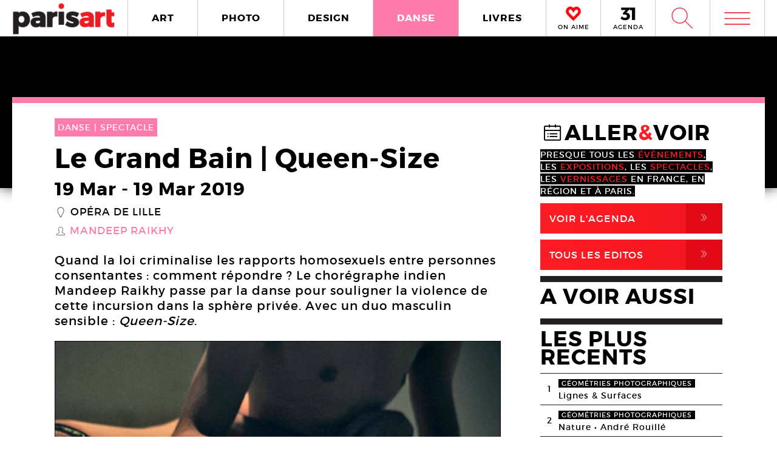

--- FILE ---
content_type: text/html; charset=UTF-8
request_url: https://www.paris-art.com/mandeep-raikhy-le-grand-bain-opera-lille-queen-size/
body_size: 9393
content:
<!doctype html>
<html lang="fr-FR" prefix="og: http://ogp.me/ns#" class="no-js">
<head>
<meta charset="UTF-8">

<link href="//www.google-analytics.com" rel="dns-prefetch">
<meta http-equiv="X-UA-Compatible" content="IE=edge,chrome=1">
<meta name="viewport" content="width=device-width, initial-scale=1.0, maximum-scale=1.0, user-scalable=no" />
<link rel="apple-touch-icon" sizes="57x57" href="https://www.paris-art.com/wp-content/themes/paris-art/img/favicon/apple-icon-57x57.png">
<link rel="apple-touch-icon" sizes="60x60" href="https://www.paris-art.com/wp-content/themes/paris-art/img/favicon/apple-icon-60x60.png">
<link rel="apple-touch-icon" sizes="72x72" href="https://www.paris-art.com/wp-content/themes/paris-art/img/favicon/apple-icon-72x72.png">
<link rel="apple-touch-icon" sizes="76x76" href="https://www.paris-art.com/wp-content/themes/paris-art/img/favicon/apple-icon-76x76.png">
<link rel="apple-touch-icon" sizes="114x114" href="https://www.paris-art.com/wp-content/themes/paris-art/img/favicon/apple-icon-114x114.png">
<link rel="apple-touch-icon" sizes="120x120" href="https://www.paris-art.com/wp-content/themes/paris-art/img/favicon/apple-icon-120x120.png">
<link rel="apple-touch-icon" sizes="144x144" href="https://www.paris-art.com/wp-content/themes/paris-art/img/favicon/apple-icon-144x144.png">
<link rel="apple-touch-icon" sizes="152x152" href="https://www.paris-art.com/wp-content/themes/paris-art/img/favicon/apple-icon-152x152.png">
<link rel="apple-touch-icon" sizes="180x180" href="https://www.paris-art.com/wp-content/themes/paris-art/img/favicon/apple-icon-180x180.png">
<link rel="icon" type="image/png" sizes="192x192" href="https://www.paris-art.com/wp-content/themes/paris-art/img/favicon/android-icon-192x192.png">
<link rel="icon" type="image/png" sizes="32x32" href="https://www.paris-art.com/wp-content/themes/paris-art/img/favicon/favicon-32x32.png">
<link rel="icon" type="image/png" sizes="96x96" href="https://www.paris-art.com/wp-content/themes/paris-art/img/favicon/favicon-96x96.png">
<link rel="icon" type="image/png" sizes="16x16" href="https://www.paris-art.com/wp-content/themes/paris-art/img/favicon/favicon-16x16.png">
<meta name='robots' content='max-image-preview:large' />

<!-- This site is optimized with the Yoast SEO Premium plugin v7.0.2 - https://yoast.com/wordpress/plugins/seo/ -->
<title>Danse: &quot;Queen-Size&quot; de Mandeep Raikhy, ou l&#039;activisme LGBT indien</title>
<meta name="description" content="Quand la loi criminalise les rapports homosexuels entre personnes consentantes : comment répondre ? Le chorégraphe indien Mandeep Raikhy passe par la danse pour souligner la violence de cette incursion dans la sphère privée. Avec un duo masculin sensible : Queen-Size."/>
<link rel="canonical" href="https://www.paris-art.com/mandeep-raikhy-le-grand-bain-opera-lille-queen-size/" />
<link rel="publisher" href="https://plus.google.com/+Parisartparis"/>
<meta property="og:locale" content="fr_FR" />
<meta property="og:type" content="article" />
<meta property="og:title" content="Danse: &quot;Queen-Size&quot; de Mandeep Raikhy, ou l&#039;activisme LGBT indien" />
<meta property="og:description" content="Quand la loi criminalise les rapports homosexuels entre personnes consentantes : comment répondre ? Le chorégraphe indien Mandeep Raikhy passe par la danse pour souligner la violence de cette incursion dans la sphère privée. Avec un duo masculin sensible : Queen-Size." />
<meta property="og:url" content="https://www.paris-art.com/mandeep-raikhy-le-grand-bain-opera-lille-queen-size/" />
<meta property="og:site_name" content="Paris Art" />
<meta property="article:publisher" content="https://www.facebook.com/parisARTfrance/" />
<meta property="article:tag" content="SPECTACLE" />
<meta property="article:section" content="DANSE" />
<meta property="article:published_time" content="2019-03-07T15:23:24+01:00" />
<meta property="article:modified_time" content="2019-03-07T18:24:22+01:00" />
<meta property="og:updated_time" content="2019-03-07T18:24:22+01:00" />
<meta property="og:image" content="https://www.paris-art.com/wp-content/uploads/2019/03/queen-size-19-grand-bain-opera-lille-mandeep-raikhy-05b.jpg" />
<meta property="og:image:secure_url" content="https://www.paris-art.com/wp-content/uploads/2019/03/queen-size-19-grand-bain-opera-lille-mandeep-raikhy-05b.jpg" />
<meta property="og:image:width" content="920" />
<meta property="og:image:height" content="770" />
<meta name="twitter:card" content="summary_large_image" />
<meta name="twitter:description" content="Quand la loi criminalise les rapports homosexuels entre personnes consentantes : comment répondre ? Le chorégraphe indien Mandeep Raikhy passe par la danse pour souligner la violence de cette incursion dans la sphère privée. Avec un duo masculin sensible : Queen-Size." />
<meta name="twitter:title" content="Danse: &quot;Queen-Size&quot; de Mandeep Raikhy, ou l&#039;activisme LGBT indien" />
<meta name="twitter:site" content="@parisart" />
<meta name="twitter:image" content="https://www.paris-art.com/wp-content/uploads/2019/03/queen-size-19-grand-bain-opera-lille-mandeep-raikhy-05b.jpg" />
<meta name="twitter:creator" content="@parisart" />
<!-- / Yoast SEO Premium plugin. -->

<style id='wp-img-auto-sizes-contain-inline-css' type='text/css'>
img:is([sizes=auto i],[sizes^="auto," i]){contain-intrinsic-size:3000px 1500px}
/*# sourceURL=wp-img-auto-sizes-contain-inline-css */
</style>
<style id='classic-theme-styles-inline-css' type='text/css'>
/*! This file is auto-generated */
.wp-block-button__link{color:#fff;background-color:#32373c;border-radius:9999px;box-shadow:none;text-decoration:none;padding:calc(.667em + 2px) calc(1.333em + 2px);font-size:1.125em}.wp-block-file__button{background:#32373c;color:#fff;text-decoration:none}
/*# sourceURL=/wp-includes/css/classic-themes.min.css */
</style>
<link rel='stylesheet' id='styles_global-css' href='https://www.paris-art.com/wp-content/themes/paris-art/styles.min.css?ver=9.12' media='all' />
<script type="text/javascript" src="https://www.paris-art.com/wp-content/themes/paris-art/js/dist/scripts.min.js?ver=2.4.9&#039; async=&#039;async" id="combine-js"></script>
<link rel='preload' href="https://www.paris-art.com/wp-content/themes/paris-art/fonts/montserrat-regular-webfont.woff2" as="font" type="font/woff" crossorigin >
<link rel='preload' href="https://www.paris-art.com/wp-content/themes/paris-art/fonts/icomoon.woff" as="font" type="font/woff" crossorigin >
<link rel='preload' href="https://www.paris-art.com/wp-content/themes/paris-art/fonts/montserrat-bold-webfont.woff2" as="font" type="font/woff" crossorigin >
<link rel='preload' href="https://www.paris-art.com/wp-content/themes/paris-art/fonts/Socialico.woff" as="font" type="font/woff" crossorigin >
<link rel='preload' href="https://www.paris-art.com/wp-content/themes/paris-art/fonts/essential-light.woff" as="font" type="font/woff" crossorigin >
<style>
    .google-auto-placed {
        display: none;
    }
</style>
</head>
<body id="top" class="eupopup eupopup-bottom eupopup-style-compact" >

		<div class="wrapper danse-bg">
			<header class="header clear" role="banner">
				<div class="header-inner-wrap">
					<div class="overlay-header">
						<div class="logo-wrap">
							<div class="logo">
								<a href="https://www.paris-art.com">
									<img alt="Paris Art" src="https://www.paris-art.com/wp-content/themes/paris-art/img/paris-art-logo.png" />
								</a>
							</div>
						</div>
						<div class="nav-wrap">
							<nav class="nav-justified navigation" role="navigation">
								<li class="art-hover menu-item menu-item-type-taxonomy menu-item-object-category menu-item-10474"><a href="https://www.paris-art.com/art/">ART</a></li>
<li class="photo-hover menu-item menu-item-type-taxonomy menu-item-object-category menu-item-10479"><a href="https://www.paris-art.com/photo/">PHOTO</a></li>
<li class="design-hover menu-item menu-item-type-taxonomy menu-item-object-category menu-item-10477"><a href="https://www.paris-art.com/design/">DESIGN</a></li>
<li class="danse-hover menu-item menu-item-type-taxonomy menu-item-object-category current-post-ancestor current-menu-parent current-post-parent menu-item-10475"><a href="https://www.paris-art.com/danse/">DANSE</a></li>
<li class="livre-hover menu-item menu-item-type-taxonomy menu-item-object-category menu-item-10478"><a href="https://www.paris-art.com/livres/">LIVRES</a></li>
							</nav>
							

							<div class='nav-onaime'>
								<a href="https://www.paris-art.com/on-aime/">
									<svg version="1.1" id="Layer_1" xmlns="http://www.w3.org/2000/svg" xmlns:xlink="http://www.w3.org/1999/xlink" x="0px" y="0px" width="90px" height="25px" viewBox="0 0 200 200" enable-background="new 0 0 200 200" xml:space="preserve">
										<g>
										    <g>
										        <path fill="#FE090C" d="M100.586,178.503l-4.34-3.848c-20.904-19.622-37.142-35.859-48.713-48.727
										            c-0.654-0.642-3.465-3.616-8.445-8.924c-4.98-5.294-8.924-9.552-11.817-12.771C16.014,90.725,11.838,75.77,14.73,59.369
										            c3.207-15.747,11.735-27.317,25.571-34.727c7.71-3.861,14.628-5.785,20.74-5.785c13.495,0,26.526,8.364,39.065,25.08
										            c19.295-23.156,39.229-29.418,59.807-18.803c13.508,6.427,21.859,18.011,25.079,34.727c3.534,16.074-0.327,31.028-11.571,44.851
										            c-3.547,3.547-7.408,7.478-11.584,11.816c-4.176,4.34-7.56,7.805-10.125,10.37c-2.578,2.579-4.816,4.994-6.754,7.231
										            c-3.221,3.549-6.509,7-9.879,10.371c-3.385,3.384-8.051,7.969-14,13.754s-11.489,11.257-16.633,16.401L100.586,178.503z
										             M61.52,31.396c-4.503,0-9.646,1.446-15.433,4.339c-10.302,5.472-16.401,14.164-18.325,26.048
										            c-2.578,13.195,0.478,24.602,9.156,34.25c7.723,7.709,14.477,14.954,20.263,21.695c20.577,21.559,35.204,36.186,43.896,43.896
										            c17.357-17.356,29.568-29.419,36.65-36.173c1.924-2.252,4.176-4.734,6.754-7.478c2.566-2.729,6.031-6.181,10.371-10.37
										            c4.339-4.176,8.119-8.037,11.339-11.57c8.351-9.647,11.243-20.905,8.679-33.772c-3.221-11.885-9.498-20.563-18.816-26.035
										            c-4.504-2.251-9.156-3.384-13.986-3.384c-5.785,0-12.145,2.579-19.049,7.723c-6.918,5.145-12.472,10.289-16.646,15.433
										            l-5.785,8.201l-4.817-6.754C83.229,40.074,71.809,31.396,61.52,31.396z"/>
										        <path fill="#FE090C" d="M101.09,195.832l-13.229-11.721c-21.354-20.045-37.994-36.691-49.723-49.736
										            c-0.129-0.082-3.07-3.193-8.262-8.727c-5.056-5.369-9.067-9.701-12.008-12.969C3.87,95.889-1.268,77.339,2.287,57.171
										            c4.039-19.846,14.805-34.433,32.052-43.67c9.743-4.885,18.626-7.28,26.703-7.28c13.932,0,27.194,6.338,39.544,18.864
										            c20.371-18.687,43.104-22.542,65.127-11.182c16.893,8.03,27.672,22.753,31.684,43.568c4.326,19.622-0.423,38.309-14.178,55.215
										            c-4.352,4.455-8.159,8.323-12.279,12.601c-4.244,4.408-7.683,7.941-10.289,10.548c-2.347,2.333-4.38,4.53-6.141,6.563
										            c-3.555,3.916-6.979,7.518-10.5,11.039c-3.41,3.41-8.118,8.037-14.122,13.877c-5.901,5.744-11.4,11.175-16.511,16.277
										            L101.09,195.832z M61.52,44.031c-1.719,0-4.816,0.519-9.783,3.002c-6.475,3.446-10.213,8.815-11.503,16.77
										            c-1.883,9.674,0.068,17.104,6.079,23.776c7.368,7.334,14.408,14.874,20.453,21.92c14.13,14.785,25.571,26.417,34.011,34.562
										            c12.936-12.881,22.344-22.139,28.231-27.754c1.152-1.453,3.534-4.086,6.27-6.992c2.668-2.838,6.277-6.441,10.801-10.801
										            c4.127-3.977,7.723-7.641,10.779-10.991c5.566-6.447,7.423-13.761,5.621-22.794c-2.143-7.805-6.398-13.843-12.826-17.609
										            c-4.053-1.965-10.117-3.084-19.089,3.575c-6.059,4.509-10.896,8.971-14.382,13.263L100.64,86.038L85.48,64.779
										            C71.583,45.532,63.628,44.031,61.52,44.031z"/>
										    </g>
										</g>
									</svg>
									<span>ON AIME</span>
								</a>
							</div>

							<div class="nav-calendar">
								<a href="https://www.paris-art.com/agenda/">
									<svg version="1.1" id="Layer_1" xmlns="http://www.w3.org/2000/svg" xmlns:xlink="http://www.w3.org/1999/xlink" x="0px" y="0px"
										 width="90px" height="25px" viewBox="0 0 200 200" enable-background="new 0 0 200 200" xml:space="preserve">
										<g>
											<path fill="#070606" d="M86.024,87.978c23.986,3.762,40.917,19.518,40.917,44.915c0,31.51-24.691,53.614-63.021,53.614
												c-22.575,0-46.325-7.995-61.375-19.987l16.931-31.746c12.228,13.169,26.337,19.988,41.151,19.988
												c16.461,0,25.397-7.995,25.397-21.399c0-13.874-9.171-20.693-25.632-20.693H34.055V90.33l36.684-38.095H10.775V20.254h108.64v23.75
												L78.264,86.802L86.024,87.978z"/>
											<path fill="#070606" d="M152.098,184.626V53.411h-30.334V19.784h72.191v164.842H152.098z"/>
										</g>
									</svg>
									<span>AGENDA</span>
								</a>
							</div>


							<div class="search-form">
								<div class="form-toggle">
									<span class="icon-est">W</span>
								</div>
							</div>



							<div class="mega-menu">
								<div class='menu-toggle' id='menu-toggle'><button id="trigger-overlay" type="button"><span class='icon-menu'>m</span></button></div>
							</div>
						</div>
					</div>
					<div class="search-drop">
							<!-- search -->
<form class="search" method="get" action="https://www.paris-art.com" role="search">
	<input class="search-input" type="search" name="s" placeholder="Pour rechercher, tapez et appuyez sur entrée.">
	<button class="search-submit" type="submit" role="button">W</button>
</form>
<!-- /search -->
					</div>
				</div>
			</header><main role="main">
		<div class="top-single-bg">
	</div>
		<!-- article -->
		<article class="article-single-wrap">
			<div class="bread">
						</div>
						<div class="cent-single-post">
				<div class="cent-single-post-inner">
					<div class='tag-top danse'>DANSE | <span>SPECTACLE   </span></div>					<div class="single-top">
						<h1>Le Grand Bain | Queen-Size</h1><div class='event-date'><span class='date-event'>19 Mar</span> - <span class='date-event'>19 Mar 2019</span></div><div class='lieux-attached'><span class='single-icon'>_</span><a href='https://www.paris-art.com/lieux/opera-de-lille/' alt='Opéra de Lille'>Opéra de Lille</a></div><div class='createurs-attached'><div class='createurs-attached-icon'><span class='single-icon'>S</span></div><div class='createurs-attached-content'><a href='https://www.paris-art.com/createurs/mandeep-raikhy/' alt='Mandeep Raikhy'>Mandeep Raikhy</a></div></div><div class='post-accroche '><p>Quand la loi criminalise les rapports homosexuels entre personnes consentantes : comment répondre ? Le chorégraphe indien Mandeep Raikhy passe par la danse pour souligner la violence de cette incursion dans la sphère privée. Avec un duo masculin sensible : <em>Queen-Size</em>.</p>
</div>



					</div>






										<div class="top-single">
					<div class="single-gallery"><div class="single-gallery-inner"><picture><!--[if IE 9]><video style="display: none;"><![endif]--><source srcset="https://www.paris-art.com/wp-content/uploads/2019/03/queen-size-19-grand-bain-opera-lille-mandeep-raikhy-05b-768x643.jpg" media="(min-width: 768px)"><source srcset="https://www.paris-art.com/wp-content/uploads/2019/03/queen-size-19-grand-bain-opera-lille-mandeep-raikhy-05b-480x402.jpg, https://www.paris-art.com/wp-content/uploads/2019/03/queen-size-19-grand-bain-opera-lille-mandeep-raikhy-05b-768x643.jpg 2x" media="(min-width: 480px)"><source srcset="https://www.paris-art.com/wp-content/uploads/2019/03/queen-size-19-grand-bain-opera-lille-mandeep-raikhy-05b-320x268.jpg, https://www.paris-art.com/wp-content/uploads/2019/03/queen-size-19-grand-bain-opera-lille-mandeep-raikhy-05b-480x402.jpg 2x" media="(min-width: 320px)"><!--[if IE 9]></video><![endif]-->  <img src="[data-uri]" class="lazyload" data-src="https://www.paris-art.com/wp-content/uploads/2019/03/queen-size-19-grand-bain-opera-lille-mandeep-raikhy-05b-320x268.jpg" alt="Mandeep Raikhy, Queen-Size, 2016"></picture><div class='caption'><span>Mandeep Raikhy, Queen-Size, 2016. Danse contemporaine. Durée : 45mn.</span><span>© Desmond Roberts.</span></div></div><div class="single-gallery-inner"><picture><!--[if IE 9]><video style="display: none;"><![endif]--><source srcset="https://www.paris-art.com/wp-content/uploads/2019/03/queen-size-19-grand-bain-opera-lille-mandeep-raikhy-01b-768x643.jpg" media="(min-width: 768px)"><source srcset="https://www.paris-art.com/wp-content/uploads/2019/03/queen-size-19-grand-bain-opera-lille-mandeep-raikhy-01b-480x402.jpg, https://www.paris-art.com/wp-content/uploads/2019/03/queen-size-19-grand-bain-opera-lille-mandeep-raikhy-01b-768x643.jpg 2x" media="(min-width: 480px)"><source srcset="https://www.paris-art.com/wp-content/uploads/2019/03/queen-size-19-grand-bain-opera-lille-mandeep-raikhy-01b-320x268.jpg, https://www.paris-art.com/wp-content/uploads/2019/03/queen-size-19-grand-bain-opera-lille-mandeep-raikhy-01b-480x402.jpg 2x" media="(min-width: 320px)"><!--[if IE 9]></video><![endif]-->  <img src="[data-uri]" class="lazyload" data-src="https://www.paris-art.com/wp-content/uploads/2019/03/queen-size-19-grand-bain-opera-lille-mandeep-raikhy-01b-320x268.jpg" alt="Mandeep Raikhy, Queen-Size, 2016"></picture><div class='caption'><span>Mandeep Raikhy, Queen-Size, 2016. Danse contemporaine. Durée : 45mn.</span><span>© Desmond Roberts.</span></div></div><div class="single-gallery-inner"><picture><!--[if IE 9]><video style="display: none;"><![endif]--><source srcset="https://www.paris-art.com/wp-content/uploads/2019/03/queen-size-19-grand-bain-opera-lille-mandeep-raikhy-04b-768x643.jpg" media="(min-width: 768px)"><source srcset="https://www.paris-art.com/wp-content/uploads/2019/03/queen-size-19-grand-bain-opera-lille-mandeep-raikhy-04b-480x402.jpg, https://www.paris-art.com/wp-content/uploads/2019/03/queen-size-19-grand-bain-opera-lille-mandeep-raikhy-04b-768x643.jpg 2x" media="(min-width: 480px)"><source srcset="https://www.paris-art.com/wp-content/uploads/2019/03/queen-size-19-grand-bain-opera-lille-mandeep-raikhy-04b-320x268.jpg, https://www.paris-art.com/wp-content/uploads/2019/03/queen-size-19-grand-bain-opera-lille-mandeep-raikhy-04b-480x402.jpg 2x" media="(min-width: 320px)"><!--[if IE 9]></video><![endif]-->  <img src="[data-uri]" class="lazyload" data-src="https://www.paris-art.com/wp-content/uploads/2019/03/queen-size-19-grand-bain-opera-lille-mandeep-raikhy-04b-320x268.jpg" alt="Mandeep Raikhy, Queen-Size, 2016"></picture><div class='caption'><span>Mandeep Raikhy, Queen-Size, 2016. Danse contemporaine. Durée : 45mn.</span><span>© Desmond Roberts.</span></div></div><div class="single-gallery-inner"><picture><!--[if IE 9]><video style="display: none;"><![endif]--><source srcset="https://www.paris-art.com/wp-content/uploads/2019/03/queen-size-19-grand-bain-opera-lille-mandeep-raikhy-03b-768x643.jpg" media="(min-width: 768px)"><source srcset="https://www.paris-art.com/wp-content/uploads/2019/03/queen-size-19-grand-bain-opera-lille-mandeep-raikhy-03b-480x402.jpg, https://www.paris-art.com/wp-content/uploads/2019/03/queen-size-19-grand-bain-opera-lille-mandeep-raikhy-03b-768x643.jpg 2x" media="(min-width: 480px)"><source srcset="https://www.paris-art.com/wp-content/uploads/2019/03/queen-size-19-grand-bain-opera-lille-mandeep-raikhy-03b-320x268.jpg, https://www.paris-art.com/wp-content/uploads/2019/03/queen-size-19-grand-bain-opera-lille-mandeep-raikhy-03b-480x402.jpg 2x" media="(min-width: 320px)"><!--[if IE 9]></video><![endif]-->  <img src="[data-uri]" class="lazyload" data-src="https://www.paris-art.com/wp-content/uploads/2019/03/queen-size-19-grand-bain-opera-lille-mandeep-raikhy-03b-320x268.jpg" alt="Mandeep Raikhy, Queen-Size, 2016"></picture><div class='caption'><span>Mandeep Raikhy, Queen-Size, 2016. Danse contemporaine. Durée : 45mn.</span><span>© Desmond Roberts.</span></div></div></div>					</div>

										<div class="top-single">
						<div class="top-single-inner">
							<div class="single-sub-slider">
							<div class="single-gallery-nav"><div class="single-gallery-inner"><picture><!--[if IE 9]><video style="display: none;"><![endif]--><source srcset="https://www.paris-art.com/wp-content/uploads/2019/03/queen-size-19-grand-bain-opera-lille-mandeep-raikhy-05b-768x643.jpg" media="(min-width: 768px)"><source srcset="https://www.paris-art.com/wp-content/uploads/2019/03/queen-size-19-grand-bain-opera-lille-mandeep-raikhy-05b-480x402.jpg, https://www.paris-art.com/wp-content/uploads/2019/03/queen-size-19-grand-bain-opera-lille-mandeep-raikhy-05b-768x643.jpg 2x" media="(min-width: 480px)"><source srcset="https://www.paris-art.com/wp-content/uploads/2019/03/queen-size-19-grand-bain-opera-lille-mandeep-raikhy-05b-320x268.jpg, https://www.paris-art.com/wp-content/uploads/2019/03/queen-size-19-grand-bain-opera-lille-mandeep-raikhy-05b-480x402.jpg 2x" media="(min-width: 320px)"><!--[if IE 9]></video><![endif]-->  <img src="[data-uri]" class="lazyload" data-src="https://www.paris-art.com/wp-content/uploads/2019/03/queen-size-19-grand-bain-opera-lille-mandeep-raikhy-05b-320x268.jpg" alt="Mandeep Raikhy, Queen-Size, 2016"></picture></div><div class="single-gallery-inner"><picture><!--[if IE 9]><video style="display: none;"><![endif]--><source srcset="https://www.paris-art.com/wp-content/uploads/2019/03/queen-size-19-grand-bain-opera-lille-mandeep-raikhy-01b-768x643.jpg" media="(min-width: 768px)"><source srcset="https://www.paris-art.com/wp-content/uploads/2019/03/queen-size-19-grand-bain-opera-lille-mandeep-raikhy-01b-480x402.jpg, https://www.paris-art.com/wp-content/uploads/2019/03/queen-size-19-grand-bain-opera-lille-mandeep-raikhy-01b-768x643.jpg 2x" media="(min-width: 480px)"><source srcset="https://www.paris-art.com/wp-content/uploads/2019/03/queen-size-19-grand-bain-opera-lille-mandeep-raikhy-01b-320x268.jpg, https://www.paris-art.com/wp-content/uploads/2019/03/queen-size-19-grand-bain-opera-lille-mandeep-raikhy-01b-480x402.jpg 2x" media="(min-width: 320px)"><!--[if IE 9]></video><![endif]-->  <img src="[data-uri]" class="lazyload" data-src="https://www.paris-art.com/wp-content/uploads/2019/03/queen-size-19-grand-bain-opera-lille-mandeep-raikhy-01b-320x268.jpg" alt="Mandeep Raikhy, Queen-Size, 2016"></picture></div><div class="single-gallery-inner"><picture><!--[if IE 9]><video style="display: none;"><![endif]--><source srcset="https://www.paris-art.com/wp-content/uploads/2019/03/queen-size-19-grand-bain-opera-lille-mandeep-raikhy-04b-768x643.jpg" media="(min-width: 768px)"><source srcset="https://www.paris-art.com/wp-content/uploads/2019/03/queen-size-19-grand-bain-opera-lille-mandeep-raikhy-04b-480x402.jpg, https://www.paris-art.com/wp-content/uploads/2019/03/queen-size-19-grand-bain-opera-lille-mandeep-raikhy-04b-768x643.jpg 2x" media="(min-width: 480px)"><source srcset="https://www.paris-art.com/wp-content/uploads/2019/03/queen-size-19-grand-bain-opera-lille-mandeep-raikhy-04b-320x268.jpg, https://www.paris-art.com/wp-content/uploads/2019/03/queen-size-19-grand-bain-opera-lille-mandeep-raikhy-04b-480x402.jpg 2x" media="(min-width: 320px)"><!--[if IE 9]></video><![endif]-->  <img src="[data-uri]" class="lazyload" data-src="https://www.paris-art.com/wp-content/uploads/2019/03/queen-size-19-grand-bain-opera-lille-mandeep-raikhy-04b-320x268.jpg" alt="Mandeep Raikhy, Queen-Size, 2016"></picture></div><div class="single-gallery-inner"><picture><!--[if IE 9]><video style="display: none;"><![endif]--><source srcset="https://www.paris-art.com/wp-content/uploads/2019/03/queen-size-19-grand-bain-opera-lille-mandeep-raikhy-03b-768x643.jpg" media="(min-width: 768px)"><source srcset="https://www.paris-art.com/wp-content/uploads/2019/03/queen-size-19-grand-bain-opera-lille-mandeep-raikhy-03b-480x402.jpg, https://www.paris-art.com/wp-content/uploads/2019/03/queen-size-19-grand-bain-opera-lille-mandeep-raikhy-03b-768x643.jpg 2x" media="(min-width: 480px)"><source srcset="https://www.paris-art.com/wp-content/uploads/2019/03/queen-size-19-grand-bain-opera-lille-mandeep-raikhy-03b-320x268.jpg, https://www.paris-art.com/wp-content/uploads/2019/03/queen-size-19-grand-bain-opera-lille-mandeep-raikhy-03b-480x402.jpg 2x" media="(min-width: 320px)"><!--[if IE 9]></video><![endif]-->  <img src="[data-uri]" class="lazyload" data-src="https://www.paris-art.com/wp-content/uploads/2019/03/queen-size-19-grand-bain-opera-lille-mandeep-raikhy-03b-320x268.jpg" alt="Mandeep Raikhy, Queen-Size, 2016"></picture></div></div>							</div>
						</div>
					</div>
										<div class="post-content">
					<p>Un lit, deux hommes. Espace de jeu, espace d&rsquo;amour, espace d&rsquo;aventures et de voyages&#8230; Avec <em>Queen-Size</em> (2016), le chorégraphe indien Mandeep Raikhy livre un duo sensible. Interprété par Lalit Khatana et Parinay Mehra, <em>Queen-Size</em> ne garde du lit double que ce qu&rsquo;il a de plus simple. Quatre pieds et un sommier : presqu’un trampoline — il s’agit en réalité d’un charpoy. Et dans cet espace minimal, couvé d’un lustre à la lumière tamisée, comme un bateau intime dans l’océan de la scène et des publics, s’esquisse une chorégraphie. Une histoire à deux. Pièce composée en écho à l&rsquo;article 377 du code pénal indien, criminalisant les rapports sexuels entre personnes du même sexe, <em>Queen-Size</em> répond à la froideur par l’intime. Avec un duo où se dessinent tendresse et complicité. Exploration dansée, <em>Queen-Size</em> invite à découvrir tout ce qui peut faire la chair d’une rencontre entre deux hommes.</p>
<h2><em>Queen-Size</em> de Mandeep Raikhy : la danse contre la loi, un duo d&rsquo;amours masculines</h2>
<p>Sur une composition sonore de Yasuhiro Morinaga, le format initial de <em>Queen-Size</em> est celui d’une performance inversant les rôles. Avec une pièce de quarante-cinq minutes, jouée en boucle pendant deux heures et demie. Les spectateurs peuvent ainsi entrer à des moments spécifiques, tandis qu’il leur est loisible de sortir n’importe quand. Libre à eux de se sentir voyeurs ou légitimes. À la base du dispositif : un article du cinéaste Nishit Saran, intitulé « Why My Bedroom Habits Are Your Business » [Pourquoi ce que je fais dans ma chambre vous concerne]. Soit un texte, paru dans le journal <em>Indian Express</em> en janvier 2000, dans lequel le réalisateur gay et activiste Nishit Saran défend un traitement public de la question. Aux personnes lui demandant pourquoi ce qu’il fait en privé devrait intéresser le public, il répond que c’est d&rsquo;abord le code pénal qui fait de sa vie privée une affaire publique.</p>
<h2>Entre intimité et affaire publique : une chorégraphie des transports amoureux</h2>
<p>Dans le prolongement de cette prise de position, <em>Queen-Size</em> invite ainsi les publics à explorer l’extimité des deux danseurs. Sous un angle tour à tour charnel, mécanique, émotionnel. Avec deux performeurs tantôt alanguis dans une atmosphère peut-être étouffante de chaleur ou d’humidité… Tantôt blottis l’un contre l’autre comme deux naufragés sur un radeau… Ou bondissant dans un jeu de chasse où le charpoy devient trampoline. Avec sensualité et pudeur, le duo de <em>Queen-Size</em> révèle l’ampleur du crime qu’est la rencontre amoureuse entre deux adultes consentants. Mais au-delà des lois humaines au temps t, <em>Queen-Size</em> donne aussi à percevoir quelque chose de la singularité de l’amour. Avec son vocabulaire affectueux, ses alternances de repos et fièvre, ses frayeurs et retrouvailles ludiques. Pour une plongée dans la géographie de l’attachement, jonchée de rituels. Et à l’écart du fonctionnalisme reproductif, <em>Queen-Size</em> livre ainsi un portrait sensible et chorégraphique de l’amour.</p>
										
					<script type="application/ld+json">{"@context": "http://schema.org","@type": "Event","name": "Le Grand Bain | Queen-Size","image": "https://www.paris-art.com/wp-content/uploads/2019/03/queen-size-19-grand-bain-opera-lille-mandeep-raikhy-05b-768x643.jpg","startDate": "2019-03-19","endDate": "2019-03-19","description": "Quand la loi criminalise les rapports homosexuels entre personnes consentantes : comment répondre ? Le chorégraphe indien Mandeep Raikhy passe par la danse pour souligner la violence de cette incursion dans la sphère privée. Avec un duo masculin sensible : Queen-Size.","url": "https://www.paris-art.com/mandeep-raikhy-le-grand-bain-opera-lille-queen-size/","location": { "@type": "Place","name": "Opéra de Lille","url": "https://www.paris-art.com/lieux/opera-de-lille/","address": {"@type": "PostalAddress","addressLocality": "Lille,France","postalCode": "59800","streetAddress": "2 Rue des Bons Enfants"},"geo": {"@type": "GeoCoordinates","latitude": "50.63794141381501","longitude": "3.065494806221068"}}}</script>

	<div class="add-space-sub-content" style="margin-bottom: 5px;">

</div>



				</div>
<div class="autres-evenements">


<div class="social-share">
	<h4>Partager l'article sur :</h4>
	<a class="share facebook" rel="nofollow" href="https://www.facebook.com/sharer/sharer.php?u=https://www.paris-art.com/mandeep-raikhy-le-grand-bain-opera-lille-queen-size/">
		<span class="icon">F</span>
		<span class="text">Facebook</span>
	</a>
	<a class="share twitter" rel="nofollow" href="https://twitter.com/home/?status=https://www.paris-art.com/mandeep-raikhy-le-grand-bain-opera-lille-queen-size/">
		<span class="icon">L</span>
		<span class="text">Twitter</span>
	</a>
</div>








<h4>AUTRES EVENEMENTS DANSE</h4><div class='related-articles'> </div></div>		</div>
			<div class="sidebar">
				<div class="sidebar-widget test">


				<div class='aller-voir-side'><h4><span class='aller-voir-icon-top'>@</span>ALLER<span class='red'>&</span>VOIR</h4><span>Presque tous les <span class='red'>évènements</span>, les <span class='red'>expositions</span>, les <span class='red'>spectacles</span>, les <span class='red'>vernissages</span> en France, en région et à Paris.</span><a href='https://www.paris-art.com/agenda'>Voir l'agenda<span class='aller-voir-icon'>,</span></a><a class='seconde' href='https://www.paris-art.com/editos'>Tous Les Editos<span class='aller-voir-icon'>,</span></a></div><div class='sidebar-last-post'><h4>A VOIR AUSSI</h4></div><div class='widget-post-popular'><h4>LES PLUS RECENTS</h4><li><div class="nr">1</div><div class="item"><span class="tag-geometries photographiques">géométries photographiques</span><a href="https://www.paris-art.com/lignes-surfaces/">Lignes &#038; Surfaces</a></div></li><li><div class="nr">2</div><div class="item"><span class="tag-geometries photographiques">géométries photographiques</span><a href="https://www.paris-art.com/nature/">Nature • André Rouillé</a></div></li><li><div class="nr">3</div><div class="item"><span class="tag-geometries photographiques">géométries photographiques</span><a href="https://www.paris-art.com/escaliers/">Escaliers</a></div></li><li><div class="nr">4</div><div class="item"><span class="tag-geometries photographiques">géométries photographiques</span><a href="https://www.paris-art.com/bleu-du-ciel/">Bleu du ciel</a></div></li><li><div class="nr">5</div><div class="item"><span class="tag-art">art</span><a href="https://www.paris-art.com/hans-jorg-georgi/">Hans-Jörg Georgi</a><div class='lieux-list'><span>Galerie Christian Berst, </span></div></div></li><li><div class="nr">6</div><div class="item"><span class="tag-art">art</span><a href="https://www.paris-art.com/affranchi/">Affranchi</a><div class='lieux-list'><span>Galerie Patricia Dorfmann, </span></div></div></li><li><div class="nr">7</div><div class="item"><span class="tag-art">art</span><a href="https://www.paris-art.com/ovni-folies-8e-edition/">OVNi folies ! 8e édition</a></div></li><li><div class="nr">8</div><div class="item"><span class="tag-art">art</span><a href="https://www.paris-art.com/charles-lapicque-peintre-une-collection-privee/">Charles Lapicque. Une collection privée inconnue</a><div class='lieux-list'><span>, </span></div></div></li><li><div class="nr">9</div><div class="item"><span class="tag-art">art</span><a href="https://www.paris-art.com/corinne-deville/">Corinne Deville, un univers fantastique</a><div class='lieux-list'><span>Musée d’Art et d’Histoire de l’Hôpital Sainte-Anne (MAHHSA), </span></div></div></li><li><div class="nr">10</div><div class="item"><span class="tag-art">art</span><a href="https://www.paris-art.com/jean-dubuffet-2/">Jean Dubuffet</a><div class='lieux-list'><span>Galerie Jeanne Bucher Jaeger, </span></div></div></li></div><div class='newsletter-sidebar'><h4>NEWSLETTER</h4><p>S’ABONNER À NOS NEWSLETTERS</p><div id="newsletter" class="news-h">
	<form id="newsletter_form" action="https://www.paris-art.com/wp-content/themes/paris-art/template/mailchimp/mailchimp.php" method="post" >
		<input id="newsletter_email" name="newsletter_email" placeholder="Entrez votre Email">
		<input id="submit" type="submit" value="ok">
	</form>
	<div id="newsletter_reply"></div>
</div></div><div class='social-sidebar'><li class='twitter'><a href='https://twitter.com/parisART' target='blank' rel='nofollow'><span class='icon'>L</span>parisART sur Twitter</a></li><li class='instagram'><a href='https://www.instagram.com/paris_art_com/' target='blank' rel='nofollow'><img src='https://www.paris-art.com/wp-content/themes/paris-art/img/instagram-home.png'>parisART sur Instagram</a></li></div>

				</div>
			</div>
		</div>
	</article>
			<!-- /section -->




</main>
			<!-- footer -->
			<footer class="footer" role="contentinfo">

				<div class="footer-top">
					<div class="footer-inner">
						<div class="footer-inner-top">
							<div class="news-footer">
								<div class="news-share text">
									<h5>NEWSLETTER</h5>
								</div>
								<div class="news-share input">
									<div id="newsletter" class="news-h">
										<form id="newsletter_form_footer" action="https://www.paris-art.com/wp-content/themes/paris-art/template/mailchimp/mailchimp.php" method="post" >
											<input id="newsletter_email" name="newsletter_email" placeholder="Entrez votre Email">
											<input id="submit" type="submit" value="ok">
										</form>
										<div id="newsletter_reply_footer"></div>
									</div>
								</div>
							</div>

							<div class="social-footer">
								<li><a href='https://twitter.com/parisART' target='blank' rel='nofollow'>L</a></li><li class='instagram-sidebar'><a href='https://www.instagram.com/paris_art_com/' target='blank' rel='nofollow'><img src='https://www.paris-art.com/wp-content/themes/paris-art/img/instagram-home.png'></a></li>							</div>

						</div>

						<nav>
							<ul class="footer-nav-first">
								<li class="menu-item menu-item-type-post_type menu-item-object-page menu-item-132165"><a href="https://www.paris-art.com/a-propos/">A Propos</a></li>
<li class="menu-item menu-item-type-post_type menu-item-object-page menu-item-132164"><a href="https://www.paris-art.com/media/">PLAN MEDIA</a></li>
<li class="menu-item menu-item-type-post_type menu-item-object-page menu-item-132163"><a href="https://www.paris-art.com/partenaires/">Partenaires</a></li>
<li class="menu-item menu-item-type-post_type menu-item-object-page menu-item-132160"><a href="https://www.paris-art.com/contact/">Contact</a></li>
							</ul>
						</nav>
					</div>
				</div>
				<div class="footer-bottom">
					<div class="footer-inner">
						<li>
							<p class="copyright">
								&copy; 2026 copyright
							</p>
						</li>
						<li>
							<img src="https://www.paris-art.com/wp-content/themes/paris-art/img/paris-art-logo.png" alt="Paris Art" />
						</li>
						<li>
							<a href="https://www.paris-art.com/mentions-legales/">Mentions l&#1043;�gales / CGV</a>
						</li>
						<li>
							<a href="https://www.paris-art.com/contact/">Contact</a>
						</li>
						<li>
							<a href="https://www.dpcdesign.fr" target="blank" rel="noopener" >Agence Web Dpc Design</a>
						</li>
					</div>
				</div>
				<div class="social-footer-side">
					<li><a href='https://twitter.com/parisART' target='blank' rel='nofollow'>L</a></li><li class='instagram-sidebar'><a href='https://www.instagram.com/paris_art_com/' target='blank' rel='nofollow'><img src='https://www.paris-art.com/wp-content/themes/paris-art/img/instagram-home.png'></a></li>				</div>
				
				<div class="menu-over">
					<div class="overlay overlay-hugeinc">
						<button type="button" class="overlay-close">j</button>
						<nav>
							<ul>
								<li><p>Outils de recherche</p></li>
								<li class="agenda menu-item menu-item-type-post_type menu-item-object-page menu-item-218459"><a href="https://www.paris-art.com/agenda/">AGENDA</a></li>
<li class="createurs menu-item menu-item-type-post_type menu-item-object-page menu-item-168476"><a href="https://www.paris-art.com/createurs/">Créateurs</a></li>
<li class="lieux menu-item menu-item-type-post_type menu-item-object-page menu-item-168477"><a href="https://www.paris-art.com/lieux/">Lieux</a></li>
<li class="search menu-item menu-item-type-custom menu-item-object-custom menu-item-224573"><a href="https://www.paris-art.com/?s=">RECHERCHE</a></li>
							</ul>
							<ul>
								<li><p>Cat&#1043;�gories</p></li>
								<li class="art-overlay menu-item menu-item-type-taxonomy menu-item-object-category menu-item-168478"><a href="https://www.paris-art.com/art/">ART</a></li>
<li class="photo-overlay menu-item menu-item-type-taxonomy menu-item-object-category menu-item-168482"><a href="https://www.paris-art.com/photo/">PHOTO</a></li>
<li class="design-overlay menu-item menu-item-type-taxonomy menu-item-object-category menu-item-168480"><a href="https://www.paris-art.com/design/">DESIGN</a></li>
<li class="danse-overlay menu-item menu-item-type-taxonomy menu-item-object-category current-post-ancestor current-menu-parent current-post-parent menu-item-168479"><a href="https://www.paris-art.com/danse/">DANSE</a></li>
<li class="livre-overlay menu-item menu-item-type-taxonomy menu-item-object-category menu-item-168481"><a href="https://www.paris-art.com/livres/">LIVRES</a></li>
							</ul>
							<ul>
								<li><p>Points de vue</p></li>
								<li class="menu-item menu-item-type-custom menu-item-object-custom menu-item-218824"><a href="https://www.paris-art.com/on-aime/">ON AIME</a></li>
<li class="menu-item menu-item-type-taxonomy menu-item-object-category menu-item-168485"><a href="https://www.paris-art.com/editos/">ÉDITOS</a></li>
<li class="menu-item menu-item-type-taxonomy menu-item-object-category menu-item-168484"><a href="https://www.paris-art.com/echos/">ÉCHOS</a></li>
<li class="menu-item menu-item-type-post_type menu-item-object-page menu-item-173920"><a href="https://www.paris-art.com/newsletters/">NEWSLETTER</a></li>
							</ul>
							<ul class="social-overlay">
								<li><a href='https://twitter.com/parisART' target='blank' rel='nofollow'>L</a></li><li class='instagram-sidebar'><a href='https://www.instagram.com/paris_art_com/' target='blank' rel='nofollow'><img src='https://www.paris-art.com/wp-content/themes/paris-art/img/instagram-home.png'></a></li>							</ul>
						</nav>
					</div>
				</div>
			</footer>
			<!-- /footer -->
		</div>
		<!-- /wrapper -->
		<script type="speculationrules">
{"prefetch":[{"source":"document","where":{"and":[{"href_matches":"/*"},{"not":{"href_matches":["/wp-*.php","/wp-admin/*","/wp-content/uploads/*","/wp-content/*","/wp-content/plugins/*","/wp-content/themes/paris-art/*","/*\\?(.+)"]}},{"not":{"selector_matches":"a[rel~=\"nofollow\"]"}},{"not":{"selector_matches":".no-prefetch, .no-prefetch a"}}]},"eagerness":"conservative"}]}
</script>
<!-- Google tag (gtag.js) -->
<script async src="https://www.googletagmanager.com/gtag/js?id=G-JF830V4HPX"></script>
<script>
  window.dataLayer = window.dataLayer || [];
  function gtag(){dataLayer.push(arguments);}
  gtag('js', new Date());

  gtag('config', 'G-JF830V4HPX');
</script>


	</body>
</html>









